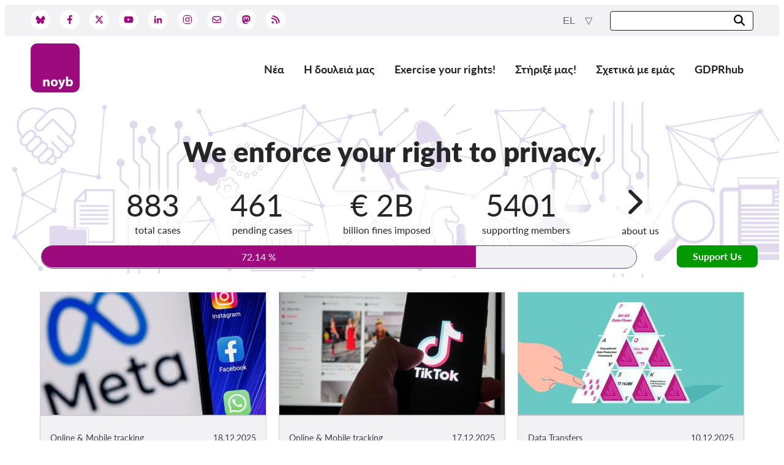

--- FILE ---
content_type: text/html; charset=UTF-8
request_url: https://noyb.eu/el?lang=de&page=18
body_size: 49338
content:
<!DOCTYPE html>
<html lang="el" dir="ltr" prefix="og: https://ogp.me/ns#">
  <head>
    <meta charset="utf-8" />
<meta name="description" content="Noyb - European Center for Digital Rights is a non-profit organization based in Vienna, Austria." />
<link rel="shortlink" href="https://noyb.eu/el" />
<link rel="canonical" href="https://noyb.eu/el" />
<link rel="image_src" href="/themes/ao_canvas/logo.jpg" />
<link rel="icon" href="/themes/ao_canvas/images/favicon/favicon.ico" />
<link rel="icon" sizes="16x16" href="/themes/ao_canvas/images/favicon/favicon-16x16.png" />
<link rel="icon" sizes="32x32" href="/themes/ao_canvas/images/favicon/favicon-32x32.png" />
<link rel="apple-touch-icon" sizes="180x180" href="/themes/ao_canvas/images/favicon/apple-touch-icon.png" />
<meta property="og:site_name" content="noyb.eu" />
<meta property="og:url" content="https://noyb.eu/el" />
<meta property="og:title" content="NOYB enforces your right to privacy everyday" />
<meta property="og:image" content="https://noyb.eu/themes/ao_canvas/logo.jpg" />
<meta property="og:image:type" content="image/jpeg" />
<meta property="og:image:width" content="360" />
<meta property="og:image:height" content="360" />
<meta name="twitter:card" content="summary_large_image" />
<meta name="twitter:site" content="@noybeu" />
<meta name="twitter:title" content="NOYB enforces your right to privacy everyday" />
<meta name="twitter:url" content="https://noyb.eu/el" />
<meta name="twitter:image" content="https://noyb.eu/themes/ao_canvas/logo.jpg" />
<meta name="twitter:image:height" content="360" />
<meta name="twitter:image:width" content="360" />
<meta name="Generator" content="Drupal 10 (Thunder | https://www.thunder.org)" />
<meta name="MobileOptimized" content="width" />
<meta name="HandheldFriendly" content="true" />
<meta name="viewport" content="width=device-width, initial-scale=1.0" />
<link type="application/rss+xml" hreflang="en" href="/en/rss" title="Latest articles (English)" />
<link type="application/rss+xml" hreflang="de" href="/de/rss" title="Latest articles (Deutsch)" />
<link type="application/rss+xml" hreflang="fr" href="/fr/rss" title="Latest articles (Français)" />
<link type="application/rss+xml" hreflang="nl" href="/nl/rss" title="Latest articles (Dutch)" />
<link type="application/rss+xml" hreflang="el" href="/el/rss" title="Latest articles (Greek)" />
<link type="application/rss+xml" hreflang="es" href="/es/rss" title="Latest articles (Español)" />
<link type="application/rss+xml" hreflang="it" href="/it/rss" title="Latest articles (Italiano)" />
<link type="application/rss+xml" hreflang="pl" href="/pl/rss" title="Latest articles (Polski)" />
<link type="application/rss+xml" hreflang="fi" href="/fi/rss" title="Latest articles (suomi)" />
<link type="application/rss+xml" hreflang="bg" href="/bg/rss" title="Latest articles (Български)" />
<link type="application/rss+xml" hreflang="sv" href="/sv/rss" title="Latest articles (Svenska)" />
<link type="application/rss+xml" hreflang="hu" href="/hu/rss" title="Latest articles (magyar)" />
<link type="application/rss+xml" hreflang="cs" href="/cs/rss" title="Latest articles (Česky)" />
<link type="application/rss+xml" hreflang="sk" href="/sk/rss" title="Latest articles (Slovenčina)" />
<link rel="alternate" hreflang="en" href="https://noyb.eu/en" />
<link rel="alternate" hreflang="de" href="https://noyb.eu/de" />
<link rel="alternate" hreflang="fr" href="https://noyb.eu/fr" />
<link rel="alternate" hreflang="nl" href="https://noyb.eu/nl" />
<link rel="alternate" hreflang="el" href="https://noyb.eu/el" />
<link rel="alternate" hreflang="es" href="https://noyb.eu/es" />
<link rel="alternate" hreflang="it" href="https://noyb.eu/it" />
<link rel="alternate" hreflang="pl" href="https://noyb.eu/pl" />
<link rel="alternate" hreflang="fi" href="https://noyb.eu/fi" />
<link rel="alternate" hreflang="bg" href="https://noyb.eu/bg" />
<link rel="alternate" hreflang="sv" href="https://noyb.eu/sv" />
<link rel="alternate" hreflang="hu" href="https://noyb.eu/hu" />
<link rel="alternate" hreflang="cs" href="https://noyb.eu/cs" />
<link rel="alternate" hreflang="sk" href="https://noyb.eu/sk" />

    <title>NOYB enforces your right to privacy everyday</title>
    <link rel="stylesheet" media="all" href="/sites/default/files/css/css_VFjOZRLNoBosd94Rg3UEbeRFPkO77__x7m1fkPVQMx4.css?delta=0&amp;language=el&amp;theme=chives&amp;include=eJxFy0EKgDAMBdELlfRMqQ22kGrIbyreXtCFm1k8mK31JciFIcnYeXe2hlw9jJV-oTgsinY0qQk3poxvWl0u5Lc0zhoqD1JZIIc" />
<link rel="stylesheet" media="all" href="/sites/default/files/css/css_X6NDXWyUlhsHTK_nhuM70dy2I9FZA5MR-HcnwonCu7E.css?delta=1&amp;language=el&amp;theme=chives&amp;include=eJxFy0EKgDAMBdELlfRMqQ22kGrIbyreXtCFm1k8mK31JciFIcnYeXe2hlw9jJV-oTgsinY0qQk3poxvWl0u5Lc0zhoqD1JZIIc" />

    
  </head>
  <body class="path-frontpage page-node-type-page">
        <a href="#main-content" class="visually-hidden focusable skip-link">
      Skip to main content
    </a>
    
      <div class="dialog-off-canvas-main-canvas" data-off-canvas-main-canvas>
    
<header>
  <div class="toolbar">
    <div class="toolbar__inner">
      



  <div class="region region-social-media">

    
    <div class="region__inner region__inner--social-media">
      <nav role="navigation" aria-labelledby="block-chives-social-media-menu-menu" id="block-chives-social-media-menu" class="social-media social-media-header settings-tray-editable" data-drupal-settingstray="editable">
            
  <h2 class="visually-hidden" id="block-chives-social-media-menu-menu">Social Media</h2>
  

        

  <ul data-region="social_media" class="menu menu-level-0">
                  
        <li class="menu-item">
                   <a href="https://bsky.app/profile/noyb.eu" alt="Bluesky" target="_blank">
            <img src="/themes/chives/images/icons/bluesky.svg">
          </a>
        </li>
                      
        <li class="menu-item">
                   <a href="https://www.facebook.com/noybeu/" alt="Facebook" target="_blank">
            <img src="/themes/chives/images/icons/facebook.svg">
          </a>
        </li>
                      
        <li class="menu-item">
                   <a href="http://www.twitter.com/noybeu" alt="Twitter" target="_blank">
            <img src="/themes/chives/images/icons/twitter-x.svg">
          </a>
        </li>
                      
        <li class="menu-item">
                   <a href="https://www.youtube.com/channel/UCsoAl1dl_fwnrVLa8YNgbmw" alt="Youtube" target="_blank">
            <img src="/themes/chives/images/icons/youtube.svg">
          </a>
        </li>
                      
        <li class="menu-item">
                   <a href="https://www.linkedin.com/company/noybeu" alt="Linkedin" target="_blank">
            <img src="/themes/chives/images/icons/linkedin.svg">
          </a>
        </li>
                      
        <li class="menu-item">
                   <a href="https://www.instagram.com/noybeu/" alt="Instagram" target="_blank">
            <img src="/themes/chives/images/icons/instagram.svg">
          </a>
        </li>
                      
        <li class="menu-item">
                   <a href="https://newsletter.noyb.eu/pf/433/TdOop" alt="Newsletter" target="_blank">
            <img src="/themes/chives/images/icons/envelope.svg">
          </a>
        </li>
                      
        <li class="menu-item">
                   <a href="https://mastodon.social/@noybeu/" alt="Mastodon" target="_blank">
            <img src="/themes/chives/images/icons/mastodon.svg">
          </a>
        </li>
                      
        <li class="menu-item">
                   <a href="/el/rss" alt="RSS" target="_blank">
            <img src="/themes/chives/images/icons/rss.svg">
          </a>
        </li>
          </ul>


  </nav>

    </div>

    
  </div>


      



  <div class="region region-search">

    
    <div class="region__inner region__inner--search">
      <div id="block-chives-language-switcher-content" class="language-switcher settings-tray-editable" data-drupal-settingstray="editable">
  
    
      <div class="dropdown">
  <button class="btn btn-secondary dropdown-toggle" type="button" id="languageSwitcher" data-toggle="dropdown"
          aria-haspopup="true" aria-expanded="false">
    el
  </button>
  <div class="dropdown-menu dropdown-menu-right" aria-labelledby="languageSwitcher">
    <ul class="list-unstyled mb-0">
              <li>
          <a href="/en" class="dropdown-item" hreflang="en">en</a>
        </li>
              <li>
          <a href="/de" class="dropdown-item" hreflang="de">de</a>
        </li>
              <li>
          <a href="/fr" class="dropdown-item" hreflang="fr">fr</a>
        </li>
              <li>
          <a href="/nl" class="dropdown-item" hreflang="nl">nl</a>
        </li>
              <li>
          <a href="/es" class="dropdown-item" hreflang="es">es</a>
        </li>
              <li>
          <a href="/it" class="dropdown-item" hreflang="it">it</a>
        </li>
              <li>
          <a href="/pl" class="dropdown-item" hreflang="pl">pl</a>
        </li>
              <li>
          <a href="/fi" class="dropdown-item" hreflang="fi">fi</a>
        </li>
              <li>
          <a href="/bg" class="dropdown-item" hreflang="bg">bg</a>
        </li>
              <li>
          <a href="/hu" class="dropdown-item" hreflang="hu">hu</a>
        </li>
              <li>
          <a href="/cs" class="dropdown-item" hreflang="cs">cs</a>
        </li>
              <li>
          <a href="/sk" class="dropdown-item" hreflang="sk">sk</a>
        </li>
          </ul>
  </div>
</div>

  </div>
<div class="views-exposed-form search-form search-form-small settings-tray-editable" data-drupal-selector="views-exposed-form-search-page-all" id="block-chives-search-form-header" data-drupal-settingstray="editable">
  
    
      <div class="form-position">
  <form action="/el/search" method="get" id="views-exposed-form-search-page-all" accept-charset="UTF-8">
    <div class="js-form-item form-item form-type-textfield js-form-type-textfield form-item-search-api-fulltext js-form-item-search-api-fulltext form-no-label">
        <input data-drupal-selector="edit-search-api-fulltext" type="text" id="edit-search-api-fulltext" name="search_api_fulltext" value="" size="30" maxlength="128" class="form-text" />

        </div>
<div data-drupal-selector="edit-actions" class="form-actions js-form-wrapper form-wrapper" id="edit-actions"><button data-drupal-selector="edit-submit-search" type="submit" id="edit-submit-search" value="Search" class="button js-form-submit form-submit button--search">

<img src="/themes/chives/images/icons/search.svg" alt="Search">

</button>
</div>


  </form>
</div>

  </div>

    </div>

    
  </div>


    </div>
  </div>
  



  <div class="region region-header">

          <div class="container padding-horizontal">
    
    <div class="region__inner region__inner--header">
      <div id="block-chives-branding" class="settings-tray-editable" data-drupal-settingstray="editable">
  
    
        <a href="/el" rel="home">
      <img src="/themes/chives/images/logo.svg" alt="Κεντρική Σελίδα " fetchpriority="high" />
    </a>
      
</div>
<nav role="navigation" aria-labelledby="block-chives-main-menu-menu" id="block-chives-main-menu" class="navigation--main navigation--main--header settings-tray-editable" data-drupal-settingstray="editable">
            
  <h2 class="visually-hidden" id="block-chives-main-menu-menu">Main navigation</h2>
  

        
<input type="checkbox" name="checkbox-main-menu" id="main-menu" >
<label for="main-menu">Menu</label>

<div class="menu-content">

                          <ul>
                    <li>
          <a href="/el/news" title="Search through all news" data-drupal-link-system-path="news"> Νέα</a>
                  </li>
              <li>
          <span title="τα έργα και οι υποθέσεις μας">Η δουλειά μας</span>
                                            <ul>
                    <li>
          <a href="/el/projects" data-drupal-link-system-path="node/36">Έργα</a>
                  </li>
              <li>
          <a href="/dpas">Υποθέσεις ανά ΑΠΔ</a>
                  </li>
              <li>
          <a href="/el/project/cases" data-drupal-link-system-path="node/440">Όλες οι περιπτώσεις</a>
                  </li>
              <li>
          <a href="/el/reports-resources" data-drupal-link-system-path="node/1559">Reports &amp; Resources</a>
                  </li>
            </ul>
      
                  </li>
              <li>
          <a href="/el/askiste-ta-dikaiomata-sas" data-drupal-link-system-path="node/167">Exercise your rights!</a>
                  </li>
              <li>
          <a href="/el/%CF%85%CF%80%CE%BF%CF%83%CF%84%CE%AE%CF%81%CE%B9%CE%BE%CE%B7" title="Γίνετε μέλος υποστήριξης" data-drupal-link-system-path="node/1356">Στήριξέ μας!</a>
                                            <ul>
                    <li>
          <a href="/el/support-us" title="Γίνομαι μέλος" data-drupal-link-system-path="node/130">Ιδιότητα μέλους</a>
                  </li>
              <li>
          <a href="/el/donations-other-support-options" title="Προσφέρω!" data-drupal-link-system-path="node/269">Δωρεές</a>
                  </li>
              <li>
          <a href="/el/sponsorships-partnerships" title="Γίνετε χορηγός του Noyb" data-drupal-link-system-path="node/261">Αιγίδα</a>
                  </li>
              <li>
          <a href="https://noyb.eu/en/all-information-deductibility-donations">Tax deductability</a>
                  </li>
              <li>
          <a href="https://support.noyb.eu/login">Σύνδεση Μέλους</a>
                  </li>
            </ul>
      
                  </li>
              <li>
          <a href="/el/shetika-me-emas" title="θέματα noyb" data-drupal-link-system-path="node/1477">Σχετικά με εμάς</a>
                                            <ul>
                    <li>
          <a href="/el/i-omada-ta-meli-kai-oi-synergates-mas" data-drupal-link-system-path="node/1479">Ομάδα</a>
                  </li>
              <li>
          <a href="/el/etisies-ektheseis" title="τις ετήσιες εκθέσεις μας" data-drupal-link-system-path="node/210">Ετήσιες αναφορές</a>
                  </li>
              <li>
          <a href="/el/syhnes-erotiseis" data-drupal-link-system-path="node/47">Συχνές ερωτήσεις</a>
                  </li>
              <li>
          <a href="/el/jobs" data-drupal-link-system-path="node/142">Θέσεις Εργασίας</a>
                  </li>
              <li>
          <a href="/el/information-accordance-directive-eu-20201828-collective-redress" data-drupal-link-system-path="node/1409">Συλλογική έννομη προστασία</a>
                  </li>
              <li>
          <a href="https://noyb.eu/node/344">SecureDrop</a>
                  </li>
              <li>
          <a href="/el/media-center" data-drupal-link-system-path="node/178">ΜΜΕ</a>
                  </li>
              <li>
          <a href="/el/epikoinonia" data-drupal-link-system-path="node/13">Επικοινωνία</a>
                  </li>
            </ul>
      
                  </li>
              <li>
          <a href="/el/gdprhub" data-drupal-link-system-path="node/175">GDPRhub</a>
                  </li>
            </ul>
      

  </div>

  </nav>

    </div>

          </div>
    
  </div>


</header>

  <div class="region-hero-wrapper">
    



  <div class="region region-hero">

    
    <div class="region__inner region__inner--hero">
      <div id="block-chives-frontpage-hero-snippets" class="frontpage-hero-snippets-block settings-tray-editable" data-drupal-settingstray="editable">
  
    
      

            <div class="field--noyb-b-title field"><h1>We enforce your right to privacy.</h1></div>
      

      <div class="snippets-list">
              <div class="field--noyb-b-snippets field">
  <div class="paragraph paragraph--type--snippet paragraph--view-mode--default">
    <a href="/el/project/cases">
              <div class="snippet-top">
                                

            <div class="field--noyb-p-top-text field">883</div>
      
                  </div>
        <div class="snippet-bottom">

            <div class="field--noyb-p-bottom-text field">total cases</div>
      </div>
          </a>
  </div>
</div>
              <div class="field--noyb-b-snippets field">
  <div class="paragraph paragraph--type--snippet paragraph--view-mode--default">
    <a href="/el/project/cases">
              <div class="snippet-top">
                                

            <div class="field--noyb-p-top-text field">461</div>
      
                  </div>
        <div class="snippet-bottom">

            <div class="field--noyb-p-bottom-text field">pending cases</div>
      </div>
          </a>
  </div>
</div>
              <div class="field--noyb-b-snippets field">
  <div class="paragraph paragraph--type--snippet paragraph--view-mode--default">
    <a href="/el/fines-resulting-noyb-litigation">
              <div class="snippet-top">
                                

            <div class="field--noyb-p-top-text field">€ 2B</div>
      
                  </div>
        <div class="snippet-bottom">

            <div class="field--noyb-p-bottom-text field">billion fines imposed</div>
      </div>
          </a>
  </div>
</div>
              <div class="field--noyb-b-snippets field">
  <div class="paragraph paragraph--type--snippet paragraph--view-mode--default">
    <a href="/support">
              <div class="snippet-top">
                                

            <div class="field--noyb-p-top-text field">5401</div>
      
                  </div>
        <div class="snippet-bottom">

            <div class="field--noyb-p-bottom-text field">supporting members</div>
      </div>
          </a>
  </div>
</div>
              <div class="field--noyb-b-snippets field">
  <div class="paragraph paragraph--type--snippet paragraph--view-mode--default">
    <a href="/our-detailed-concept">
              <div class="snippet-top">
                      <img src="/themes/chives/images/icons/chevron-right.svg">
                            </div>
        <div class="snippet-bottom">

            <div class="field--noyb-p-bottom-text field">about us</div>
      </div>
          </a>
  </div>
</div>
          </div>
  
  </div>

    </div>

    
  </div>


    



  <div class="region region-hero-second">

          <div class="container padding-horizontal">
    
    <div class="region__inner region__inner--hero-second">
      
  <section class="funding-block settings-tray-editable support-block" data-drupal-settingstray="editable">
    
        

          <div class="p-progress">
        <div class="p-progress__info text"></div>
        <div class="p-progress__content">
          <div class="p-progress__bar" role="progressbar" aria-valuenow="72.14"
               aria-valuemin="0"
               aria-valuemax="100"
               style="width: 72.14%;">
            72.14 %
                      </div>
        </div>
        <div class="p-progress__label"><div>
      </div>
      </section>
<div id="block-chives-support-link" class="button button-green button-low settings-tray-editable" data-drupal-settingstray="editable">
  
    
      

            <div class="field--noyb-b-link field"><a href="/el/support-us">Support Us</a></div>
      
  </div>

    </div>

          </div>
    
  </div>


  </div>
  
  
  






<main class="layout-container">

  <a id="main-content" tabindex="-1"></a>
  



  <div class="region region-content">

          <div class="container padding-horizontal">
    
    <div class="region__inner region__inner--content">
      <div data-drupal-messages-fallback class="hidden"></div><div id="block-chives-content">
  
    
      
<article class="node--page--full node--type--page node--view-mode--full">

  
    

  
  
  <div class="node-content">
    

      <div>
              <div class="field--field-paragraphs field">  <div class="paragraph paragraph--type--p-block paragraph--view-mode--full-node paragraph--p-block--full-node">
          

            <div class="field--field-p-block-block field"><div class="views-element-container" id="block-views-block-recent-articles-block-1">
  
    
      <div><div class="content-gallery featured-news-gallery js-view-dom-id-93881e0ebb9b68c07b4f94a675286908c5a5ec61486a34b4d9123fba605ce78f">
  
  
  

  
  
  

  <div class="item-list">
  
  <ul>

          <li>
<article class="node--article--card node--type--article node--view-mode--card">
  <a href="/el/austrian-supreme-court-meta-must-give-users-full-access-their-data" rel="bookmark">
    <div class="card-image">
      

            <div class="field--field-teaser-media field">  <img loading="lazy" src="/sites/default/files/styles/landscape_s/public/2025-05/meta_apps.jpg?itok=ZILy1VEc" width="368" height="200" alt="Meta" />


</div>
                </div>
    <div class="card-text">
              <div class="card-meta">
          18.12.2025

            <div class="field--field-article-project field">Online &amp; Mobile tracking</div>
      
        </div>
            <h3><span>Ανώτατο Δικαστήριο Αυστρίας: Το Meta πρέπει να δώσει στους χρήστες πλήρη πρόσβαση στα δεδομένα τους </span>
</h3>
      <div class="card-content">
        

            <div class="field--field-teaser-text field">Το Ανώτατο Δικαστήριο της Αυστρίας εξέδωσε απόφαση σε μια διαδικασία 11 ετών κατά του Μέτα.</div>
      
      </div>
    </div>
    <div class="card-footer">Διαβάστε περισσότερα</div>
  </a>
</article>
</li>
          <li>
<article class="node--article--card node--type--article node--view-mode--card">
  <a href="/el/tiktok-unlawfully-tracks-your-shopping-habits-and-your-use-dating-apps" rel="bookmark">
    <div class="card-image">
      

            <div class="field--field-teaser-media field">  <img loading="lazy" src="/sites/default/files/styles/landscape_s/public/2025-12/shutterstock_2306948811.jpg?itok=ZcgwmO0j" width="368" height="200" alt="TikTok unlawful off-app tracking" />


</div>
                </div>
    <div class="card-text">
              <div class="card-meta">
          17.12.2025

            <div class="field--field-article-project field">Online &amp; Mobile tracking</div>
      
        </div>
            <h3><span>Το TikTok παρακολουθεί παράνομα τις αγοραστικές σας συνήθειες – και τη χρήση εφαρμογών γνωριμιών</span>
</h3>
      <div class="card-content">
        

            <div class="field--field-teaser-text field">Το TikTok παρακολουθεί τους χρήστες του ακόμα κι αν χρησιμοποιούν άλλες εφαρμογές. Επομένως, η πλατφόρμα βίντεο γνωρίζει επίσης ποια εφαρμογή γνωριμιών χρησιμοποιείτε.</div>
      
      </div>
    </div>
    <div class="card-footer">Διαβάστε περισσότερα</div>
  </a>
</article>
</li>
          <li>
<article class="node--article--card node--type--article node--view-mode--card">
  <a href="/el/eu-us-data-transfers-time-prepare-more-trouble-come" rel="bookmark">
    <div class="card-image">
      

            <div class="field--field-teaser-media field">  <img loading="lazy" src="/sites/default/files/styles/landscape_s/public/2025-12/header_EU-US-Data-Transfers.jpg?itok=7zfvZx0D" width="368" height="200" alt="house of cards V2" />


</div>
                </div>
    <div class="card-text">
              <div class="card-meta">
          10.12.2025

            <div class="field--field-article-project field">Data Transfers</div>
      
        </div>
            <h3><span>Μεταφορές δεδομένων ΕΕ-ΗΠΑ: Ώρα να προετοιμαστούμε για περισσότερα προβλήματα που έρχονται</span>
</h3>
      <div class="card-content">
        

            <div class="field--field-teaser-text field">Καθώς η αστάθεια στο νομικό σύστημα των ΗΠΑ καθίσταται αναμφισβήτητη και οι ΗΠΑ δείχνουν εμφανή σημάδια εχθρότητας προς την ΕΕ, είναι καιρός να επανεξετάσουμε πού ρέουν τα δεδομένα μας.</div>
      
      </div>
    </div>
    <div class="card-footer">Διαβάστε περισσότερα</div>
  </a>
</article>
</li>
          <li>
<article class="node--article--card node--type--article node--view-mode--card">
  <a href="/el/pay-or-okay-study-users-prefer-tracking-free-third-option" rel="bookmark">
    <div class="card-image">
      

            <div class="field--field-teaser-media field">  <img loading="lazy" src="/sites/default/files/styles/landscape_s/public/2025-12/woman-holding-mock-up.jpg?itok=6VqqOcKP" width="368" height="200" alt="Pay or Okay Study Header" />


</div>
                </div>
    <div class="card-text">
              <div class="card-meta">
          04.12.2025

            <div class="field--field-article-project field">Cookie Banners</div>
      
        </div>
            <h3><span>Μελέτη «Πληρωμή ή εντάξει»: Οι χρήστες προτιμούν μια «τρίτη επιλογή» χωρίς παρακολούθηση</span>
</h3>
      <div class="card-content">
        

            <div class="field--field-teaser-text field">Δεδομένων των επερχόμενων οδηγιών &quot;Πληρωμή ή Εντάξει&quot; από το EDPB, η noyb έχει αναθέσει μια μελέτη σχετικά με τις επιλογές των χρηστών.</div>
      
      </div>
    </div>
    <div class="card-footer">Διαβάστε περισσότερα</div>
  </a>
</article>
</li>
          <li>
<article class="node--article--card node--type--article node--view-mode--card">
  <a href="/el/digital-omnibus-first-analysis-select-gdpr-and-eprivacy-proposals-commission" rel="bookmark">
    <div class="card-image">
      

            <div class="field--field-teaser-media field">  <img loading="lazy" src="/sites/default/files/styles/landscape_s/public/2025-12/header_omnibus_report_1.jpg?itok=u81S9dE3" width="368" height="200" alt="Digital Omnibus Report" />


</div>
                </div>
    <div class="card-text">
              <div class="card-meta">
          01.12.2025

            <div class="field--field-article-project field">GDPR Policy</div>
      
        </div>
            <h3><span>Ψηφιακός Γενικός Πίνακας: Πρώτη Ανάλυση Επιλεγμένων Προτάσεων για τον ΓΚΠΔ και την Ηλεκτρονική Προστασία Δεδομένων από την Επιτροπή</span>
</h3>
      <div class="card-content">
        
      </div>
    </div>
    <div class="card-footer">Διαβάστε περισσότερα</div>
  </a>
</article>
</li>
          <li>
<article class="node--article--card node--type--article node--view-mode--card">
  <a href="/el/noyb-win-conde-nast-fined-eu750000-placing-cookies-without-consent" rel="bookmark">
    <div class="card-image">
      

            <div class="field--field-teaser-media field">  <img loading="lazy" src="/sites/default/files/styles/landscape_s/public/2025-11/cookiesynm_wide-scaled_2.png?itok=YrHOWqoY" width="368" height="200" alt="No Yes Maybe" />


</div>
                </div>
    <div class="card-text">
              <div class="card-meta">
          27.11.2025

            <div class="field--field-article-project field">Cookie Banners</div>
      
        </div>
            <h3><span>Νίκη της noyb: Πρόστιμο 750.000 ευρώ στην Conde Nast για τοποθέτηση cookies χωρίς συγκατάθεση</span>
</h3>
      <div class="card-content">
        

            <div class="field--field-teaser-text field">Η γαλλική Αρχή Προστασίας Δεδομένων (DPA) επέβαλε πρόστιμο 750.000 ευρώ στον εκδότη του Vanity Fair, Conde Nast.</div>
      
      </div>
    </div>
    <div class="card-footer">Διαβάστε περισσότερα</div>
  </a>
</article>
</li>
    
  </ul>

</div>

    

  
  

  
  
</div>
</div>

  </div>
</div>
      
      </div>
</div>
          </div>
  
  </div>

</article>

  </div>
<div id="block-chives-more-news-link" class="button button-white title-highlighted title-small settings-tray-editable" data-drupal-settingstray="editable">
  
    
      

            <div class="field--noyb-b-link field"><a href="/el/news">Ανακαλύψτε περισσότερα</a></div>
      
  </div>

    </div>

          </div>
    
  </div>


</main>






  <div class="region region-footer-above">

    
    <div class="region__inner region__inner--footer-above">
      
<div id="block-chives-support-cta" class="cta-block support-cta-block full-width-block settings-tray-editable" data-drupal-settingstray="editable">
    
      <div class="block-content">
      <div class="block-description">
        <div class="block-header">

            <div class="field--field-block-title field">Ready to support us?</div>
      </div>
        <div class="block-text">
          

            <div class="field--noyb-b-text field"><p>Become a member or donate now!</p></div>
      
        </div>
      </div>
      <div class="block-links">
        <div class="button button-purple">

            <div class="field--noyb-b-link field"><a href="/el/support-us">Become a member</a></div>
      </div>
        <div class="button button-white">

            <div class="field--noyb-b-link-second field"><a href="/el/donations-other-support-options">Donate</a></div>
      </div>
      </div>
    </div>
  </div>
<div class="views-element-container title-highlighted slider-block settings-tray-editable" id="block-chives-media-coverage" data-drupal-settingstray="editable">
  
      <h2>Κάλυψη από τα μέσα ενημέρωσης</h2>
    
      <div><div class="siema-slider js-view-dom-id-b437e51d57e537868dc6bd0b07c9f398269b70b753f67b552dc8156e68465bae">
  
  
  

  
  
  

  

<div class="item-list">

<div class="scrollbar-container">
  <div class="scroll-button" id="slideLeft">&#139;</div>

  <ul id="pressreleasescroll">

          <li class="contextual-region press-release--teaser">

<article class="node--media-coverage--card node--press-release--card">
    <div class="card-image">

            <div class="field--field-logo field">  <img loading="lazy" src="/sites/default/files/styles/letterbox_xs/public/2025-09/Euractiv_logo.svg__0.png?itok=iyM4qV7o" width="249" height="88" alt="Euractiv" />


</div>
      </div>
    <div class="card-text">
      <div class="card-content">

            <div class="field--field-press-release-quote field"><p><strong>Google handed €325 million fine in France over Gmail ads and cookies</strong></p><p>The French privacy watchdog (CNIL) handed Google a €325 million fine on Wednesday for inserting advertising between Gmail users' emails and dropping tracking cookies without consent.&nbsp;</p></div>
      </div>
    </div>
    <div class="card-footer">
      <a href="https://www.euractiv.com/section/tech/news/google-handed-e325-million-fine-in-france-over-gmail-ads-and-cookies/" target="_blank" rel="bookmark">Read full article</a>
    </div>
</article>
</li>
          <li class="contextual-region press-release--teaser">

<article class="node--media-coverage--card node--press-release--card">
    <div class="card-image">

            <div class="field--field-logo field">  <img loading="lazy" src="/sites/default/files/styles/letterbox_xs/public/2025-09/Reuters_Logo.svg_.png?itok=cNW1cZZD" width="272" height="69" alt="Ρόιτερς" />


</div>
      </div>
    <div class="card-text">
      <div class="card-content">

            <div class="field--field-press-release-quote field"><p><strong>Privacy group files complaint against AliExpress, TikTok and WeChat</strong></p><p>Austrian advocacy group noyb filed data privacy complaints against China's AliExpress, TikTok and WeChat on Thursday, saying they failed to comply with European Union laws on providing users with a full copy of their data.</p></div>
      </div>
    </div>
    <div class="card-footer">
      <a href="https://www.reuters.com/sustainability/boards-policy-regulation/privacy-group-files-complaint-against-aliexpress-tiktok-wechat-2025-07-17/" target="_blank" rel="bookmark">Read full article</a>
    </div>
</article>
</li>
          <li class="contextual-region press-release--teaser">

<article class="node--media-coverage--card node--press-release--card">
    <div class="card-image">

            <div class="field--field-logo field">  <img loading="lazy" src="/sites/default/files/styles/letterbox_xs/public/2025-09/POLITICOLOGO.svg_.png?itok=PZz0kUUH" width="272" height="49" alt="Πολιτικό" />


</div>
      </div>
    <div class="card-text">
      <div class="card-content">

            <div class="field--field-press-release-quote field"><p><strong>ChatGPT hit with complaint for calling user a child murderer</strong></p><p>ChatGPT’s tendency to “hallucinate” and spit out made-up information about people has triggered a second complaint from Austrian privacy group Noyb.</p></div>
      </div>
    </div>
    <div class="card-footer">
      <a href="https://www.politico.eu/article/openai-chatgpt-complaint-filed-over-hallucinated-child-murderer/" target="_blank" rel="bookmark">Read full article</a>
    </div>
</article>
</li>
          <li class="contextual-region press-release--teaser">

<article class="node--media-coverage--card node--press-release--card">
    <div class="card-image">

            <div class="field--field-logo field">  <img loading="lazy" src="/sites/default/files/styles/letterbox_xs/public/2024-10/euronews-logo-our-brands-neon-300x132.png?itok=qX74ed5x" width="199" height="88" alt="Euronews" />


</div>
      </div>
    <div class="card-text">
      <div class="card-content">

            <div class="field--field-press-release-quote field"><p><strong>Microsoft software accused of breaching data rights of EU schoolchildren</strong></p><p>NOYB claims that software vendors like US tech giant Microsoft ignore GDPR rights by “dumping” legal responsibilities under the EU’s privacy rules on schools that provide the software for educational purposes.&nbsp;</p></div>
      </div>
    </div>
    <div class="card-footer">
      <a href="https://www.euronews.com/next/2024/06/04/microsoft-software-accused-of-breaching-data-rights-of-eu-schoolchildren" target="_blank" rel="bookmark">Read full article</a>
    </div>
</article>
</li>
          <li class="contextual-region press-release--teaser">

<article class="node--media-coverage--card node--press-release--card">
    <div class="card-image">

            <div class="field--field-logo field">  <img loading="lazy" src="/sites/default/files/styles/letterbox_xs/public/2024-10/TechCrunch_logo.svg_.png?itok=03ZOnkeV" width="176" height="88" alt="TechCrunch" />


</div>
      </div>
    <div class="card-text">
      <div class="card-content">

            <div class="field--field-press-release-quote field"><p><strong>Elon Musk’s X targeted with nine privacy complaints after grabbing EU users’ data for training Grok</strong></p><p>X, the social media platform owned by Elon Musk, has been targeted with a series of privacy complaints after it helped itself to the data of users in the European Union for training AI models without asking people’s consent.</p></div>
      </div>
    </div>
    <div class="card-footer">
      <a href="https://techcrunch.com/2024/08/11/elon-musks-x-targeted-with-eight-privacy-complaints-after-grabbing-eu-users-data-for-training-grok/" target="_blank" rel="bookmark">Read full article</a>
    </div>
</article>
</li>
    
  </ul>

  <div class="scroll-button" id="slideRight">&#155;</div>
</div>

</div>

    

  
  

  
  
</div>
</div>

  </div>

<div id="block-chives-subscribe-cta" class="cta-block subscribe-cta-block full-width-block settings-tray-editable" data-drupal-settingstray="editable">
    
      <div class="block-content">
      <div class="block-description">
        <div class="block-header">

            <div class="field--field-block-title field">Subscribe to noyb newsletter</div>
      </div>
        <div class="block-text">
          
        </div>
      </div>
      <div class="block-links">
        <div class="button button-dark-blue">

            <div class="field--noyb-b-link field"><a href="https://newsletter.noyb.eu/pf/433/TdOop">Subscribe</a></div>
      </div>
              </div>
    </div>
  </div>
<div class="views-element-container title-highlighted sponsors-block sponsors-block-frontpage settings-tray-editable" id="block-chives-sponsors-frontpage" data-drupal-settingstray="editable">
  
      <h2>Our Institutional Supporters and Sponsors</h2>
    
      <div><div class="js-view-dom-id-9f16ff118b1310ded8975f9bb2539574db9b00bcb3a35e3b74460534d3fb23ff">
  
  
  

  
  
  

  <div class="item-list">
  
  <ul>

          <li>
<div class="media--logo--card">
  
  <a href="http://wien.gv.at/" target="_blank">
    <div class="card-image">

            <div class="field--field-logo-img field">  <img loading="lazy" src="/sites/default/files/styles/logo/public/2019-06/wien-stadt-logo-700x513.jpg?itok=zbkYgQCS" width="180" height="130" alt="Stadt Wien Logo" />


</div>
      </div>
  </a>
</div>
</li>
          <li>
<div class="media--logo--card">
  
  <a href="https://www.sozialministerium.at" target="_blank">
    <div class="card-image">

            <div class="field--field-logo-img field">  <img loading="lazy" src="/sites/default/files/styles/logo/public/2025-04/BMASGPK_Logo_srgb.png?itok=MwWsQR-A" width="180" height="130" alt="Logo Sozialministerium" />


</div>
      </div>
  </a>
</div>
</li>
          <li>
<div class="media--logo--card">
  
  <a href="https://wien.arbeiterkammer.at/index.html" target="_blank">
    <div class="card-image">

            <div class="field--field-logo-img field">  <img loading="lazy" src="/sites/default/files/styles/logo/public/2024-12/akwienrot_highres.jpg?itok=Trw6WFEp" width="180" height="130" alt="AK Wien Logo" />


</div>
      </div>
  </a>
</div>
</li>
          <li>
<div class="media--logo--card">
  
  <a href="https://www.dialog-mail.com/" target="_blank">
    <div class="card-image">

            <div class="field--field-logo-img field">  <img loading="lazy" src="/sites/default/files/styles/logo/public/2024-04/dmail-logo.png?itok=XU22LL3H" width="180" height="130" alt="Dialog Mail." />


</div>
      </div>
  </a>
</div>
</li>
          <li>
<div class="media--logo--card">
  
  <a href="https://duckduckgo.com/" target="_blank">
    <div class="card-image">

            <div class="field--field-logo-img field">  <img loading="lazy" src="/sites/default/files/styles/logo/public/2024-11/DuckDuckGo%20Logo-%20Horizontal.jpg?itok=uoad-_il" width="180" height="130" alt="DuckDuckGo Logo" />


</div>
      </div>
  </a>
</div>
</li>
          <li>
<div class="media--logo--card">
  
  <a href="https://proton.me/pass" target="_blank">
    <div class="card-image">

            <div class="field--field-logo-img field">  <img loading="lazy" src="/sites/default/files/styles/logo/public/2025-03/Artboard%201%404x.png?itok=hNYXRDrJ" width="180" height="130" alt="Proton Pass Logo" />


</div>
      </div>
  </a>
</div>
</li>
    
  </ul>

</div>

    

  
  

  
  
</div>
</div>

  </div>

    </div>

    
  </div>



<footer role="contentinfo">
  <div class="footer__inner">
    



  <div class="region region-footer-first">

    
    <div class="region__inner region__inner--footer-first">
      <nav role="navigation" aria-labelledby="block-chives-social-media-menu-footer-menu" id="block-chives-social-media-menu-footer" class="social-media social-media-footer">
      
  <h2 id="block-chives-social-media-menu-footer-menu">Ακολουθήστε μας</h2>
  

        

  <ul data-region="footer_first" class="menu menu-level-0">
                  
        <li class="menu-item">
                   <a href="https://bsky.app/profile/noyb.eu" alt="Bluesky" target="_blank">
            <img src="/themes/chives/images/icons/bluesky.svg">
          </a>
        </li>
                      
        <li class="menu-item">
                   <a href="https://www.facebook.com/noybeu/" alt="Facebook" target="_blank">
            <img src="/themes/chives/images/icons/facebook.svg">
          </a>
        </li>
                      
        <li class="menu-item">
                   <a href="http://www.twitter.com/noybeu" alt="Twitter" target="_blank">
            <img src="/themes/chives/images/icons/twitter-x.svg">
          </a>
        </li>
                      
        <li class="menu-item">
                   <a href="https://www.youtube.com/channel/UCsoAl1dl_fwnrVLa8YNgbmw" alt="Youtube" target="_blank">
            <img src="/themes/chives/images/icons/youtube.svg">
          </a>
        </li>
                      
        <li class="menu-item">
                   <a href="https://www.linkedin.com/company/noybeu" alt="Linkedin" target="_blank">
            <img src="/themes/chives/images/icons/linkedin.svg">
          </a>
        </li>
                      
        <li class="menu-item">
                   <a href="https://www.instagram.com/noybeu/" alt="Instagram" target="_blank">
            <img src="/themes/chives/images/icons/instagram.svg">
          </a>
        </li>
                      
        <li class="menu-item">
                   <a href="https://newsletter.noyb.eu/pf/433/TdOop" alt="Newsletter" target="_blank">
            <img src="/themes/chives/images/icons/envelope.svg">
          </a>
        </li>
                      
        <li class="menu-item">
                   <a href="https://mastodon.social/@noybeu/" alt="Mastodon" target="_blank">
            <img src="/themes/chives/images/icons/mastodon.svg">
          </a>
        </li>
                      
        <li class="menu-item">
                   <a href="/el/rss" alt="RSS" target="_blank">
            <img src="/themes/chives/images/icons/rss.svg">
          </a>
        </li>
          </ul>


  </nav>
<nav role="navigation" aria-labelledby="block-chives-footer-menu-menu" id="block-chives-footer-menu" class="navigation--footer settings-tray-editable" data-drupal-settingstray="editable">
      
  <h2 id="block-chives-footer-menu-menu">noyb</h2>
  

        
              <ul>
              <li>
        <a href="/el/%CE%BD%CE%BF%CE%BC%CE%B9%CE%BA%CF%8C%CF%82" data-drupal-link-system-path="node/177">Νομικά, Ανοιχτός Κώδικας &amp; Ιδιωτικικότητα</a>
              </li>
          <li>
        <a href="/el/translations" data-drupal-link-system-path="node/176">Μεταφράσεις </a>
              </li>
          <li>
        <a href="/el/media-center" data-drupal-link-system-path="node/178">Μεσο ΜΑΖΙΚΗΣ ΕΝΗΜΕΡΩΣΗΣ</a>
              </li>
          <li>
        <a href="/el/epikoinonia" data-drupal-link-system-path="node/13">Επικοινωνία</a>
              </li>
          <li>
        <a href="https://noyb.eu/node/1409">Συλλογική έννομη προστασία</a>
              </li>
        </ul>
  


  </nav>

    </div>

    
  </div>


    



  <div class="region region-footer-second">

    
    <div class="region__inner region__inner--footer-second">
      <nav role="navigation" aria-labelledby="block-chives-main-menu-footer-menu" id="block-chives-main-menu-footer" class="navigation--main--footer settings-tray-editable" data-drupal-settingstray="editable">
            
  <h2 class="visually-hidden" id="block-chives-main-menu-footer-menu">Main navigation</h2>
  

        
<input type="checkbox" name="checkbox-main-menu" id="main-menu" >
<label for="main-menu">Menu</label>

<div class="menu-content">

                          <ul>
                    <li>
          <a href="/el/news" title="Search through all news" data-drupal-link-system-path="news"> Νέα</a>
                  </li>
              <li>
          <span title="τα έργα και οι υποθέσεις μας">Η δουλειά μας</span>
                                            <ul>
                    <li>
          <a href="/el/projects" data-drupal-link-system-path="node/36">Έργα</a>
                  </li>
              <li>
          <a href="/dpas">Υποθέσεις ανά ΑΠΔ</a>
                  </li>
              <li>
          <a href="/el/project/cases" data-drupal-link-system-path="node/440">Όλες οι περιπτώσεις</a>
                  </li>
              <li>
          <a href="/el/reports-resources" data-drupal-link-system-path="node/1559">Reports &amp; Resources</a>
                  </li>
            </ul>
      
                  </li>
              <li>
          <a href="/el/askiste-ta-dikaiomata-sas" data-drupal-link-system-path="node/167">Exercise your rights!</a>
                  </li>
              <li>
          <a href="/el/%CF%85%CF%80%CE%BF%CF%83%CF%84%CE%AE%CF%81%CE%B9%CE%BE%CE%B7" title="Γίνετε μέλος υποστήριξης" data-drupal-link-system-path="node/1356">Στήριξέ μας!</a>
                                            <ul>
                    <li>
          <a href="/el/support-us" title="Γίνομαι μέλος" data-drupal-link-system-path="node/130">Ιδιότητα μέλους</a>
                  </li>
              <li>
          <a href="/el/donations-other-support-options" title="Προσφέρω!" data-drupal-link-system-path="node/269">Δωρεές</a>
                  </li>
              <li>
          <a href="/el/sponsorships-partnerships" title="Γίνετε χορηγός του Noyb" data-drupal-link-system-path="node/261">Αιγίδα</a>
                  </li>
              <li>
          <a href="https://noyb.eu/en/all-information-deductibility-donations">Tax deductability</a>
                  </li>
              <li>
          <a href="https://support.noyb.eu/login">Σύνδεση Μέλους</a>
                  </li>
            </ul>
      
                  </li>
              <li>
          <a href="/el/shetika-me-emas" title="θέματα noyb" data-drupal-link-system-path="node/1477">Σχετικά με εμάς</a>
                                            <ul>
                    <li>
          <a href="/el/i-omada-ta-meli-kai-oi-synergates-mas" data-drupal-link-system-path="node/1479">Ομάδα</a>
                  </li>
              <li>
          <a href="/el/etisies-ektheseis" title="τις ετήσιες εκθέσεις μας" data-drupal-link-system-path="node/210">Ετήσιες αναφορές</a>
                  </li>
              <li>
          <a href="/el/syhnes-erotiseis" data-drupal-link-system-path="node/47">Συχνές ερωτήσεις</a>
                  </li>
              <li>
          <a href="/el/jobs" data-drupal-link-system-path="node/142">Θέσεις Εργασίας</a>
                  </li>
              <li>
          <a href="/el/information-accordance-directive-eu-20201828-collective-redress" data-drupal-link-system-path="node/1409">Συλλογική έννομη προστασία</a>
                  </li>
              <li>
          <a href="https://noyb.eu/node/344">SecureDrop</a>
                  </li>
              <li>
          <a href="/el/media-center" data-drupal-link-system-path="node/178">ΜΜΕ</a>
                  </li>
              <li>
          <a href="/el/epikoinonia" data-drupal-link-system-path="node/13">Επικοινωνία</a>
                  </li>
            </ul>
      
                  </li>
              <li>
          <a href="/el/gdprhub" data-drupal-link-system-path="node/175">GDPRhub</a>
                  </li>
            </ul>
      

  </div>

  </nav>

    </div>

    
  </div>


    
  </div>
</footer>

  </div>

    
    <script type="application/json" data-drupal-selector="drupal-settings-json">{"path":{"baseUrl":"\/","pathPrefix":"el\/","currentPath":"node\/10","currentPathIsAdmin":false,"isFront":true,"currentLanguage":"el","currentQuery":{"lang":"de","page":"18"}},"pluralDelimiter":"\u0003","suppressDeprecationErrors":true,"ajaxTrustedUrl":{"\/el\/search":true},"user":{"uid":0,"permissionsHash":"1efdbd4602a58c8e96481cae01fc11324e9978187034916680e17c67ec133ce7"}}</script>
<script src="/sites/default/files/js/js_T2uVbX9sm51Ms7AHKUkEwpaSllKJO5tQ6QlAQeShlYU.js?scope=footer&amp;delta=0&amp;language=el&amp;theme=chives&amp;include=eJxLzsgsSy3WL04uys_JSSotKcnPAwBNDgfd"></script>

  </body>
</html>


--- FILE ---
content_type: image/svg+xml
request_url: https://noyb.eu/themes/chives/images/icons/chevron-right.svg
body_size: 1315
content:
<?xml version="1.0" encoding="UTF-8" standalone="no"?>
<svg
   height="14.004687"
   width="8.0015621"
   viewBox="0 0 256.04999 448.14999"
   version="1.1"
   id="svg68"
   sodipodi:docname="chevron-right.svg"
   inkscape:version="1.2.2 (b0a8486541, 2022-12-01)"
   xmlns:inkscape="http://www.inkscape.org/namespaces/inkscape"
   xmlns:sodipodi="http://sodipodi.sourceforge.net/DTD/sodipodi-0.dtd"
   xmlns="http://www.w3.org/2000/svg"
   xmlns:svg="http://www.w3.org/2000/svg">
  <defs
     id="defs72" />
  <sodipodi:namedview
     id="namedview70"
     pagecolor="#ffffff"
     bordercolor="#666666"
     borderopacity="1.0"
     inkscape:showpageshadow="2"
     inkscape:pageopacity="0.0"
     inkscape:pagecheckerboard="0"
     inkscape:deskcolor="#d1d1d1"
     showgrid="false"
     inkscape:zoom="30.510179"
     inkscape:cx="4.2772611"
     inkscape:cy="7.1123805"
     inkscape:window-width="1111"
     inkscape:window-height="698"
     inkscape:window-x="50"
     inkscape:window-y="50"
     inkscape:window-maximized="0"
     inkscape:current-layer="svg68" />
  <!--!Font Awesome Free 6.5.1 by @fontawesome - https://fontawesome.com License - https://fontawesome.com/license/free Copyright 2024 Fonticons, Inc.-->
  <path
     d="m 246.675,201.475 c 12.5,12.5 12.5,32.8 0,45.3 l -192,192 c -12.5,12.5 -32.8,12.5 -45.3,0 -12.5,-12.5 -12.5,-32.8 0,-45.3 l 169.4,-169.4 -169.3,-169.4 c -12.5,-12.5 -12.5,-32.8 0,-45.3 12.5,-12.5 32.8,-12.5 45.3,0 l 192,192 z"
     id="path66"
     inkscape:label="path66"
     style="display:inline;fill:#262626;fill-opacity:1" />
</svg>


--- FILE ---
content_type: image/svg+xml
request_url: https://noyb.eu/themes/chives/images/icons/envelope.svg
body_size: 1362
content:
<?xml version="1.0" encoding="UTF-8" standalone="no"?>
<svg
   viewBox="0 0 560 420"
   version="1.1"
   id="svg4"
   sodipodi:docname="envelope.svg"
   width="560"
   height="420"
   inkscape:version="1.2.2 (b0a8486541, 2022-12-01)"
   xmlns:inkscape="http://www.inkscape.org/namespaces/inkscape"
   xmlns:sodipodi="http://sodipodi.sourceforge.net/DTD/sodipodi-0.dtd"
   xmlns="http://www.w3.org/2000/svg"
   xmlns:svg="http://www.w3.org/2000/svg">
  <defs
     id="defs8" />
  <sodipodi:namedview
     id="namedview6"
     pagecolor="#ffffff"
     bordercolor="#666666"
     borderopacity="1.0"
     inkscape:showpageshadow="2"
     inkscape:pageopacity="0.0"
     inkscape:pagecheckerboard="0"
     inkscape:deskcolor="#d1d1d1"
     showgrid="false"
     inkscape:zoom="1"
     inkscape:cx="219.5"
     inkscape:cy="194"
     inkscape:window-width="1509"
     inkscape:window-height="926"
     inkscape:window-x="86"
     inkscape:window-y="86"
     inkscape:window-maximized="0"
     inkscape:current-layer="svg4" />
  <!--!Font Awesome Free 6.5.1 by @fontawesome - https://fontawesome.com License - https://fontawesome.com/license/free Copyright 2024 Fonticons, Inc.-->
  <path
     d="m 88,66 c -8.8,0 -16,7.2 -16,16 v 22.1 l 172.5,141.6 c 20.7,17 50.4,17 71.1,0 L 488,104.1 V 82 c 0,-8.8 -7.2,-16 -16,-16 z M 72,166.2 V 338 c 0,8.8 7.2,16 16,16 h 384 c 8.8,0 16,-7.2 16,-16 V 166.2 L 346,282.8 c -38.4,31.5 -93.7,31.5 -132,0 z M 24,82 C 24,46.7 52.7,18 88,18 h 384 c 35.3,0 64,28.7 64,64 v 256 c 0,35.3 -28.7,64 -64,64 H 88 C 52.7,402 24,373.3 24,338 Z"
     id="path2"
     style="fill:#9c0a7d;fill-opacity:1" />
</svg>
